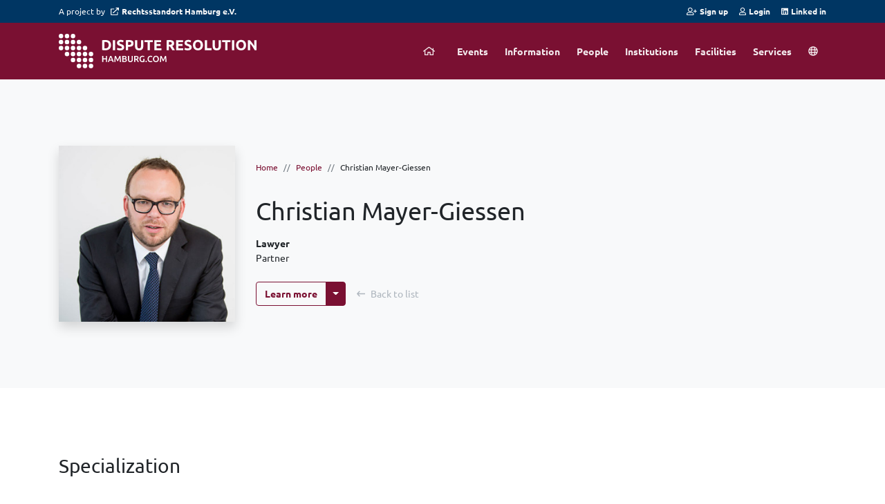

--- FILE ---
content_type: text/html; charset=UTF-8
request_url: https://www.dispute-resolution-hamburg.com/people/christian-mayer-giessen
body_size: 17619
content:
<!doctype html>
<html lang="en" class="no-js">    
<head>
<meta charset="utf-8">
<meta name="viewport" content="width=device-width, initial-scale=1, shrink-to-fit=no">
<!--
    Made with ♥ in Hamburg
    MELLENBERG | www.mellenberg.de
-->
<title>Christian Mayer-Giessen - Dispute Resolution Hamburg</title>
<meta property="og:title" content="Christian Mayer-Giessen - Dispute Resolution Hamburg">
<meta property="og:url" content="https://www.dispute-resolution-hamburg.com/people/christian-mayer-giessen">
<meta property="og:type" content="website">
<link rel="canonical" href="https://www.dispute-resolution-hamburg.com/people/christian-mayer-giessen">
<link rel="alternate" hreflang="de" href="https://www.dispute-resolution-hamburg.com/de/personen/christian-mayer-giessen">
<link rel="alternate" hreflang="en" href="https://www.dispute-resolution-hamburg.com/people/christian-mayer-giessen">
<link rel="alternate" hreflang="x-default" href="https://www.dispute-resolution-hamburg.com/people/christian-mayer-giessen" />
<link rel="apple-touch-icon" sizes="180x180" href="/assets/img/favicons/apple-touch-icon.png">
<link rel="icon" type="image/png" sizes="32x32" href="/assets/img/favicons/favicon-32x32.png">
<link rel="icon" type="image/png" sizes="16x16" href="/assets/img/favicons/favicon-16x16.png">
<link rel="manifest" href="/assets/img/favicons/site.webmanifest">
<link rel="mask-icon" href="/assets/img/favicons/safari-pinned-tab.svg" color="#7a1032">
<link rel="shortcut icon" href="/assets/img/favicons/favicon.ico">
<meta name="msapplication-TileColor" content="#7a1032">
<meta name="msapplication-config" content="/assets/img/favicons/browserconfig.xml">
<meta name="theme-color" content="#e9ecef">
<link href="https://www.dispute-resolution-hamburg.com/assets/css/main.min.css?v=1642347030" rel="stylesheet">

<script src="https://kit.fontawesome.com/9af5a5f1ac.js" crossorigin="anonymous"></script>

<script src="https://cdn.usefathom.com/script.js" data-site="DGOGQSET" defer></script>
</head>    <body class="mb-body">
        <nav class="d-print-none py-2 bg-secondary text-light small mb-provider">
    <div class="container">
        <div class="row">
            <div class="col-12 col-md-6 d-none d-md-flex text-left">
                A project by <a href="https://www.rechtsstandort-hamburg.de" class="ml-2 text-light font-weight-bold" target="_blank" rel="noopener" title="Learn more about the Rechtsstandort Hamburg e.V."><i class="far fa-external-link mr-1"></i>Rechtsstandort Hamburg e.V.</a>
            </div>
            <div class="col-md-6 d-flex justify-content-center justify-content-md-end">
                <a href="/people/sign-up" class="text-light font-weight-bold mr-3" title="We are happy if you want to become a part of this project!"><i class="far fa-user-plus mr-1"></i>Sign up</a>
                <a href="/panel" class="text-light font-weight-bold mr-3" title="Login"><i class="far fa-user mr-1"></i>Login</a>
                <a href="https://www.linkedin.com/company/dispute-resolution-hamburg/" class="text-light font-weight-bold" target="_blank" rel="noopener noreferrer" title="Connect with us via Linked in!"><i class="fab fa-linkedin mr-1"></i>Linked in</a>
            </div>
        </div>
    </div>
</nav>
        <nav class="d-print-none navbar navbar-expand-lg navbar-dark py-3 bg-primary">
    <div class="container">
        <a href="https://www.dispute-resolution-hamburg.com">
    <svg class="mb-brand" title="Dispute Resolution Hamburg" width="800" height="139" viewBox="0 0 800 139" fill="none" xmlns="http://www.w3.org/2000/svg">
    <path d="M189.58 88.9762H194.018V113.388H189.58V102.574H178.977V113.388H174.538V88.9762H178.977V98.7339H189.58V88.9762ZM216.061 113.388C215.732 112.425 215.392 111.474 215.04 110.535C214.687 109.595 214.347 108.632 214.018 107.646H203.732C203.403 108.632 203.063 109.607 202.71 110.57C202.382 111.509 202.053 112.449 201.724 113.388H197.11C198.025 110.781 198.894 108.374 199.716 106.167C200.538 103.959 201.337 101.869 202.112 99.8963C202.91 97.9237 203.697 96.0449 204.472 94.2601C205.247 92.4753 206.045 90.714 206.867 88.9762H211.059C211.881 90.714 212.679 92.4753 213.454 94.2601C214.229 96.0449 215.004 97.9237 215.779 99.8963C216.578 101.869 217.388 103.959 218.21 106.167C219.055 108.374 219.936 110.781 220.852 113.388H216.061ZM208.875 93.6965C208.335 94.9412 207.713 96.4559 207.008 98.2407C206.327 100.025 205.611 101.963 204.859 104.053H212.891C212.139 101.963 211.411 100.014 210.707 98.2055C210.002 96.3972 209.392 94.8942 208.875 93.6965ZM229.257 88.9762C229.773 89.8686 230.349 90.9606 230.983 92.2522C231.617 93.5439 232.263 94.906 232.92 96.3385C233.578 97.7475 234.224 99.1918 234.858 100.671C235.515 102.127 236.114 103.478 236.654 104.722C237.194 103.478 237.781 102.127 238.415 100.671C239.05 99.1918 239.695 97.7475 240.353 96.3385C241.01 94.906 241.656 93.5439 242.29 92.2522C242.924 90.9606 243.5 89.8686 244.016 88.9762H248.032C248.244 90.761 248.443 92.6632 248.631 94.6829C248.819 96.679 248.983 98.7339 249.124 100.847C249.289 102.938 249.43 105.051 249.547 107.188C249.688 109.302 249.805 111.368 249.899 113.388H245.531C245.437 110.546 245.32 107.623 245.179 104.617C245.061 101.611 244.874 98.6986 244.615 95.8805C244.357 96.4207 244.052 97.0665 243.699 97.818C243.347 98.5695 242.971 99.3914 242.572 100.284C242.173 101.153 241.762 102.057 241.339 102.996C240.94 103.936 240.541 104.851 240.142 105.744C239.766 106.613 239.414 107.435 239.085 108.21C238.756 108.961 238.474 109.607 238.239 110.147H234.928C234.693 109.607 234.411 108.949 234.083 108.174C233.754 107.399 233.39 106.578 232.991 105.709C232.615 104.816 232.216 103.9 231.793 102.961C231.394 102.022 230.995 101.117 230.595 100.249C230.196 99.3797 229.82 98.5695 229.468 97.818C229.116 97.043 228.81 96.3972 228.552 95.8805C228.294 98.6986 228.094 101.611 227.953 104.617C227.836 107.623 227.73 110.546 227.636 113.388H223.268C223.362 111.368 223.468 109.278 223.585 107.118C223.726 104.957 223.867 102.82 224.008 100.707C224.172 98.5695 224.349 96.5029 224.536 94.5067C224.724 92.5106 224.924 90.6671 225.135 88.9762H229.257ZM262.432 113.67C261.141 113.67 259.837 113.623 258.522 113.529C257.207 113.458 256.056 113.294 255.07 113.036V89.3285C255.587 89.2345 256.139 89.1523 256.726 89.0819C257.313 88.988 257.912 88.9175 258.522 88.8705C259.133 88.8236 259.732 88.7883 260.319 88.7649C260.929 88.7414 261.505 88.7296 262.045 88.7296C263.524 88.7296 264.898 88.8471 266.166 89.0819C267.434 89.2933 268.526 89.6573 269.442 90.1739C270.382 90.6906 271.11 91.3716 271.626 92.217C272.143 93.0625 272.401 94.1075 272.401 95.3521C272.401 96.5029 272.119 97.4892 271.556 98.3111C271.016 99.1331 270.252 99.7906 269.266 100.284C270.746 100.777 271.838 101.505 272.542 102.468C273.247 103.431 273.599 104.652 273.599 106.131C273.599 108.644 272.683 110.535 270.851 111.803C269.02 113.047 266.213 113.67 262.432 113.67ZM259.438 102.397V109.83C259.931 109.877 260.46 109.912 261.023 109.936C261.587 109.959 262.104 109.971 262.573 109.971C263.489 109.971 264.335 109.912 265.109 109.795C265.908 109.677 266.589 109.478 267.153 109.196C267.74 108.891 268.198 108.492 268.526 107.998C268.879 107.505 269.055 106.871 269.055 106.096C269.055 104.711 268.55 103.748 267.54 103.208C266.53 102.667 265.133 102.397 263.348 102.397H259.438ZM259.438 98.91H262.573C264.264 98.91 265.591 98.6751 266.554 98.2055C267.517 97.7123 267.998 96.8434 267.998 95.5987C267.998 94.4245 267.493 93.5908 266.483 93.0977C265.497 92.6045 264.205 92.3579 262.608 92.3579C261.927 92.3579 261.317 92.3697 260.777 92.3932C260.26 92.4166 259.814 92.4519 259.438 92.4988V98.91ZM287.627 113.916C285.96 113.916 284.527 113.681 283.329 113.212C282.132 112.719 281.134 112.038 280.335 111.169C279.56 110.3 278.985 109.278 278.609 108.104C278.233 106.93 278.045 105.638 278.045 104.229V88.9762H282.519V103.806C282.519 104.91 282.637 105.861 282.871 106.66C283.13 107.435 283.482 108.069 283.928 108.562C284.398 109.055 284.938 109.419 285.549 109.654C286.183 109.889 286.887 110.006 287.662 110.006C288.437 110.006 289.142 109.889 289.776 109.654C290.41 109.419 290.95 109.055 291.396 108.562C291.866 108.069 292.218 107.435 292.453 106.66C292.711 105.861 292.84 104.91 292.84 103.806V88.9762H297.314V104.229C297.314 105.638 297.115 106.93 296.715 108.104C296.34 109.278 295.752 110.3 294.954 111.169C294.179 112.038 293.181 112.719 291.96 113.212C290.739 113.681 289.294 113.916 287.627 113.916ZM309.718 88.7296C313.241 88.7296 315.93 89.3754 317.785 90.6671C319.664 91.9587 320.603 93.9314 320.603 96.5851C320.603 99.8963 318.971 102.139 315.707 103.313C316.153 103.853 316.658 104.511 317.221 105.286C317.785 106.061 318.36 106.906 318.947 107.822C319.535 108.715 320.098 109.642 320.638 110.605C321.178 111.544 321.66 112.472 322.083 113.388H317.116C316.669 112.543 316.188 111.697 315.671 110.852C315.155 109.983 314.626 109.149 314.086 108.351C313.57 107.529 313.053 106.765 312.536 106.061C312.02 105.333 311.538 104.687 311.092 104.123C310.763 104.147 310.481 104.159 310.247 104.159C310.012 104.159 309.789 104.159 309.577 104.159H307.428V113.388H302.99V89.3285C304.07 89.0936 305.221 88.941 306.442 88.8705C307.663 88.7766 308.755 88.7296 309.718 88.7296ZM310.035 92.5693C309.096 92.5693 308.227 92.6045 307.428 92.675V100.566H309.366C310.446 100.566 311.397 100.507 312.219 100.389C313.041 100.272 313.722 100.061 314.262 99.7554C314.826 99.4501 315.249 99.0392 315.53 98.5225C315.812 98.0059 315.953 97.3483 315.953 96.5498C315.953 95.7983 315.812 95.1643 315.53 94.6476C315.249 94.131 314.838 93.72 314.298 93.4147C313.781 93.1094 313.159 92.8981 312.431 92.7806C311.703 92.6397 310.904 92.5693 310.035 92.5693ZM336.626 92.3227C334.113 92.3227 332.187 93.1094 330.849 94.6829C329.534 96.2328 328.876 98.3933 328.876 101.164C328.876 102.48 329.029 103.689 329.334 104.793C329.663 105.873 330.133 106.801 330.743 107.576C331.377 108.351 332.152 108.961 333.068 109.407C334.008 109.83 335.1 110.041 336.344 110.041C337.119 110.041 337.788 110.018 338.352 109.971C338.916 109.901 339.362 109.818 339.691 109.724V100.953H344.129V112.683C343.519 112.918 342.485 113.177 341.029 113.458C339.573 113.74 337.894 113.881 335.992 113.881C334.231 113.881 332.622 113.599 331.166 113.036C329.71 112.472 328.465 111.65 327.432 110.57C326.422 109.49 325.635 108.163 325.072 106.589C324.508 105.016 324.226 103.208 324.226 101.164C324.226 99.1213 324.532 97.3131 325.142 95.7396C325.776 94.1662 326.633 92.8394 327.714 91.7591C328.794 90.6553 330.062 89.8216 331.518 89.258C332.974 88.6944 334.524 88.4126 336.168 88.4126C337.295 88.4126 338.293 88.4948 339.162 88.6592C340.055 88.8001 340.818 88.9645 341.452 89.1523C342.086 89.3402 342.603 89.5398 343.002 89.7512C343.425 89.9625 343.718 90.1152 343.883 90.2091L342.544 93.8374C341.839 93.4147 340.959 93.0624 339.902 92.7806C338.869 92.4753 337.777 92.3227 336.626 92.3227ZM353.838 111.063C353.838 111.885 353.556 112.554 352.993 113.071C352.453 113.588 351.795 113.846 351.02 113.846C350.222 113.846 349.552 113.588 349.012 113.071C348.472 112.554 348.202 111.885 348.202 111.063C348.202 110.241 348.472 109.572 349.012 109.055C349.552 108.515 350.222 108.245 351.02 108.245C351.795 108.245 352.453 108.515 352.993 109.055C353.556 109.572 353.838 110.241 353.838 111.063ZM368.536 113.916C366.705 113.916 365.061 113.635 363.605 113.071C362.149 112.507 360.916 111.685 359.906 110.605C358.896 109.501 358.121 108.163 357.581 106.589C357.041 105.016 356.771 103.208 356.771 101.164C356.771 99.1213 357.076 97.3131 357.687 95.7396C358.321 94.1662 359.178 92.8394 360.258 91.7591C361.339 90.6553 362.607 89.8216 364.063 89.258C365.519 88.6944 367.08 88.4126 368.748 88.4126C369.758 88.4126 370.674 88.4948 371.495 88.6592C372.317 88.8001 373.034 88.9645 373.644 89.1523C374.255 89.3402 374.76 89.5398 375.159 89.7512C375.558 89.9625 375.84 90.1152 376.004 90.2091L374.701 93.8374C374.137 93.4852 373.327 93.1564 372.27 92.8511C371.237 92.5223 370.11 92.3579 368.889 92.3579C367.832 92.3579 366.846 92.5458 365.93 92.9215C365.014 93.2738 364.215 93.8139 363.534 94.5419C362.877 95.27 362.36 96.1858 361.984 97.2896C361.609 98.3933 361.421 99.6732 361.421 101.129C361.421 102.421 361.562 103.607 361.844 104.687C362.149 105.767 362.607 106.707 363.217 107.505C363.828 108.28 364.603 108.891 365.542 109.337C366.482 109.76 367.609 109.971 368.924 109.971C370.497 109.971 371.777 109.818 372.764 109.513C373.75 109.184 374.513 108.879 375.053 108.597L376.251 112.225C375.969 112.413 375.582 112.601 375.089 112.789C374.619 112.977 374.055 113.165 373.398 113.353C372.74 113.517 372 113.646 371.178 113.74C370.357 113.858 369.476 113.916 368.536 113.916ZM383.159 101.164C383.159 102.503 383.324 103.724 383.653 104.828C383.981 105.908 384.451 106.836 385.062 107.611C385.696 108.362 386.459 108.949 387.351 109.372C388.244 109.795 389.254 110.006 390.381 110.006C391.485 110.006 392.483 109.795 393.375 109.372C394.267 108.949 395.019 108.362 395.63 107.611C396.264 106.836 396.745 105.908 397.074 104.828C397.403 103.724 397.567 102.503 397.567 101.164C397.567 99.8259 397.403 98.6164 397.074 97.5362C396.745 96.4324 396.264 95.5048 395.63 94.7533C395.019 93.9783 394.267 93.3795 393.375 92.9568C392.483 92.5341 391.485 92.3227 390.381 92.3227C389.254 92.3227 388.244 92.5341 387.351 92.9568C386.459 93.3795 385.696 93.9783 385.062 94.7533C384.451 95.5283 383.981 96.4559 383.653 97.5362C383.324 98.6164 383.159 99.8259 383.159 101.164ZM402.217 101.164C402.217 103.255 401.9 105.098 401.266 106.695C400.655 108.292 399.81 109.63 398.729 110.711C397.673 111.768 396.428 112.566 394.995 113.106C393.563 113.646 392.036 113.916 390.416 113.916C388.796 113.916 387.257 113.646 385.801 113.106C384.369 112.566 383.112 111.768 382.032 110.711C380.975 109.63 380.13 108.292 379.496 106.695C378.862 105.098 378.545 103.255 378.545 101.164C378.545 99.0744 378.862 97.2426 379.496 95.6692C380.13 94.0723 380.987 92.7337 382.067 91.6534C383.171 90.5731 384.439 89.7629 385.872 89.2228C387.304 88.6827 388.819 88.4126 390.416 88.4126C392.013 88.4126 393.528 88.6827 394.96 89.2228C396.393 89.7629 397.637 90.5731 398.694 91.6534C399.774 92.7337 400.632 94.0723 401.266 95.6692C401.9 97.2426 402.217 99.0744 402.217 101.164ZM412.405 88.9762C412.922 89.8686 413.497 90.9606 414.131 92.2522C414.765 93.5439 415.411 94.906 416.069 96.3385C416.726 97.7475 417.372 99.1918 418.006 100.671C418.664 102.127 419.263 103.478 419.803 104.722C420.343 103.478 420.93 102.127 421.564 100.671C422.198 99.1918 422.844 97.7475 423.501 96.3385C424.159 94.906 424.805 93.5439 425.439 92.2522C426.073 90.9606 426.648 89.8686 427.165 88.9762H431.181C431.392 90.761 431.592 92.6632 431.78 94.6829C431.967 96.679 432.132 98.7339 432.273 100.847C432.437 102.938 432.578 105.051 432.695 107.188C432.836 109.302 432.954 111.368 433.048 113.388H428.68C428.586 110.546 428.468 107.623 428.327 104.617C428.21 101.611 428.022 98.6986 427.764 95.8805C427.505 96.4207 427.2 97.0665 426.848 97.818C426.496 98.5695 426.12 99.3914 425.721 100.284C425.321 101.153 424.91 102.057 424.488 102.996C424.088 103.936 423.689 104.851 423.29 105.744C422.914 106.613 422.562 107.435 422.233 108.21C421.904 108.961 421.623 109.607 421.388 110.147H418.077C417.842 109.607 417.56 108.949 417.231 108.174C416.902 107.399 416.538 106.578 416.139 105.709C415.763 104.816 415.364 103.9 414.941 102.961C414.542 102.022 414.143 101.117 413.744 100.249C413.345 99.3797 412.969 98.5695 412.617 97.818C412.264 97.043 411.959 96.3972 411.701 95.8805C411.442 98.6986 411.243 101.611 411.102 104.617C410.984 107.623 410.879 110.546 410.785 113.388H406.417C406.511 111.368 406.616 109.278 406.734 107.118C406.875 104.957 407.016 102.82 407.156 100.707C407.321 98.5695 407.497 96.5029 407.685 94.5067C407.873 92.5106 408.072 90.6671 408.284 88.9762H412.405Z" class="mb-brand--secondary" />
    <path d="M183.68 58.2988C184.106 58.3375 184.59 58.3763 185.133 58.415C185.714 58.415 186.392 58.415 187.167 58.415C191.699 58.415 195.05 57.2722 197.219 54.9866C199.427 52.7011 200.531 49.5438 200.531 45.515C200.531 41.2925 199.486 38.0966 197.394 35.9272C195.302 33.7578 191.99 32.6731 187.457 32.6731C186.837 32.6731 186.198 32.6925 185.54 32.7312C184.881 32.7312 184.261 32.77 183.68 32.8475V58.2988ZM209.887 45.515C209.887 49.0015 209.345 52.0425 208.26 54.638C207.175 57.2335 205.626 59.3835 203.611 61.088C201.636 62.7925 199.214 64.0709 196.348 64.9231C193.481 65.7754 190.266 66.2015 186.702 66.2015C185.075 66.2015 183.177 66.124 181.007 65.9691C178.838 65.8529 176.707 65.5817 174.615 65.1556V25.9326C176.707 25.5452 178.877 25.2934 181.123 25.1772C183.409 25.0222 185.365 24.9448 186.992 24.9448C190.44 24.9448 193.559 25.3321 196.348 26.1069C199.176 26.8817 201.597 28.102 203.611 29.7677C205.626 31.4335 207.175 33.5641 208.26 36.1596C209.345 38.7551 209.887 41.8736 209.887 45.515ZM217.459 25.4096H226.524V65.6785H217.459V25.4096ZM246.827 58.7637C248.105 58.7637 249.151 58.6668 249.965 58.4731C250.817 58.2407 251.495 57.9502 251.998 57.6015C252.502 57.2141 252.851 56.7686 253.044 56.265C253.238 55.7614 253.335 55.1997 253.335 54.5799C253.335 53.2628 252.715 52.1781 251.475 51.3258C250.236 50.4348 248.105 49.4857 245.084 48.4785C243.766 48.0137 242.449 47.4907 241.132 46.9096C239.815 46.2898 238.634 45.5344 237.588 44.6434C236.542 43.7137 235.689 42.6096 235.031 41.3312C234.372 40.0141 234.043 38.4258 234.043 36.5664C234.043 34.7069 234.392 33.0411 235.089 31.5691C235.786 30.0583 236.774 28.7799 238.053 27.7339C239.331 26.688 240.88 25.8939 242.701 25.3515C244.522 24.7704 246.575 24.4799 248.861 24.4799C251.572 24.4799 253.916 24.7704 255.892 25.3515C257.867 25.9326 259.494 26.5718 260.773 27.2691L258.158 34.4164C257.034 33.8353 255.775 33.3317 254.381 32.9056C253.025 32.4407 251.379 32.2083 249.442 32.2083C247.272 32.2083 245.703 32.5182 244.735 33.138C243.805 33.7191 243.34 34.6294 243.34 35.8691C243.34 36.6051 243.515 37.2249 243.863 37.7285C244.212 38.2321 244.696 38.697 245.316 39.1231C245.975 39.5105 246.711 39.8785 247.524 40.2272C248.376 40.5371 249.306 40.8664 250.313 41.215C252.405 41.9898 254.226 42.7646 255.775 43.5393C257.325 44.2754 258.603 45.147 259.611 46.1542C260.657 47.1614 261.431 48.3429 261.935 49.6988C262.439 51.0547 262.69 52.7011 262.69 54.638C262.69 58.3956 261.373 61.3204 258.739 63.4123C256.105 65.4655 252.134 66.492 246.827 66.492C245.045 66.492 243.437 66.3758 242.004 66.1434C240.571 65.9497 239.292 65.6979 238.169 65.388C237.084 65.0781 236.135 64.7488 235.321 64.4001C234.547 64.0515 233.888 63.7222 233.346 63.4123L235.903 56.2069C237.103 56.8655 238.575 57.4659 240.319 58.0083C242.101 58.5119 244.27 58.7637 246.827 58.7637ZM281.752 24.9448C287.756 24.9448 292.366 26.0101 295.581 28.1407C298.797 30.2326 300.404 33.6803 300.404 38.4839C300.404 43.3263 298.777 46.8321 295.523 49.0015C292.269 51.1321 287.621 52.1974 281.577 52.1974H278.73V65.6785H269.665V25.9907C271.641 25.6033 273.733 25.3321 275.941 25.1772C278.149 25.0222 280.086 24.9448 281.752 24.9448ZM282.333 32.6731C281.674 32.6731 281.016 32.6925 280.357 32.7312C279.737 32.77 279.195 32.8087 278.73 32.8475V44.4691H281.577C284.715 44.4691 287.078 44.0429 288.666 43.1907C290.255 42.3384 291.049 40.7502 291.049 38.4258C291.049 37.3024 290.836 36.3727 290.41 35.6366C290.022 34.9006 289.441 34.3195 288.666 33.8934C287.93 33.4285 287.02 33.1186 285.935 32.9637C284.851 32.77 283.65 32.6731 282.333 32.6731ZM322.808 66.492C319.98 66.492 317.54 66.1047 315.487 65.3299C313.433 64.5164 311.729 63.4123 310.373 62.0177C309.056 60.5844 308.068 58.8993 307.41 56.9623C306.79 54.9866 306.48 52.8173 306.48 50.4542V25.4096H315.545V49.6988C315.545 51.3258 315.719 52.7204 316.068 53.8826C316.455 55.006 316.959 55.9357 317.578 56.6718C318.237 57.3691 319.012 57.8727 319.903 58.1826C320.832 58.4925 321.84 58.6474 322.924 58.6474C325.132 58.6474 326.914 57.9695 328.27 56.6137C329.665 55.2578 330.362 52.9529 330.362 49.6988V25.4096H339.427V50.4542C339.427 52.8173 339.098 54.9866 338.439 56.9623C337.781 58.938 336.773 60.6425 335.418 62.0758C334.062 63.4704 332.338 64.5551 330.246 65.3299C328.154 66.1047 325.675 66.492 322.808 66.492ZM378.013 25.4096V33.138H365.868V65.6785H356.803V33.138H344.659V25.4096H378.013ZM383.838 65.6785V25.4096H411.033V33.0218H392.903V40.9245H408.999V48.3623H392.903V58.0664H412.37V65.6785H383.838ZM444.833 24.9448C450.877 24.9448 455.506 26.0294 458.721 28.1988C461.936 30.3294 463.544 33.661 463.544 38.1934C463.544 41.0213 462.886 43.3263 461.568 45.1083C460.29 46.8515 458.431 48.2267 455.99 49.2339C456.804 50.2411 457.656 51.4033 458.547 52.7204C459.438 53.9988 460.309 55.3547 461.162 56.788C462.053 58.1826 462.905 59.6547 463.718 61.2042C464.532 62.715 465.287 64.2065 465.985 65.6785H455.816C455.08 64.3614 454.324 63.0249 453.55 61.6691C452.814 60.3132 452.039 58.9961 451.225 57.7177C450.45 56.4393 449.676 55.2384 448.901 54.115C448.126 52.9529 447.351 51.9069 446.577 50.9772H442.102V65.6785H433.037V25.9907C435.013 25.6033 437.047 25.3321 439.139 25.1772C441.269 25.0222 443.168 24.9448 444.833 24.9448ZM445.356 32.6731C444.698 32.6731 444.097 32.6925 443.555 32.7312C443.051 32.77 442.567 32.8087 442.102 32.8475V43.7718H444.659C448.068 43.7718 450.509 43.3457 451.981 42.4934C453.453 41.6411 454.189 40.1884 454.189 38.1353C454.189 36.1596 453.433 34.765 451.923 33.9515C450.45 33.0993 448.262 32.6731 445.356 32.6731ZM471.795 65.6785V25.4096H498.99V33.0218H480.86V40.9245H496.956V48.3623H480.86V58.0664H500.326V65.6785H471.795ZM518.017 58.7637C519.295 58.7637 520.341 58.6668 521.155 58.4731C522.007 58.2407 522.685 57.9502 523.188 57.6015C523.692 57.2141 524.041 56.7686 524.234 56.265C524.428 55.7614 524.525 55.1997 524.525 54.5799C524.525 53.2628 523.905 52.1781 522.666 51.3258C521.426 50.4348 519.295 49.4857 516.274 48.4785C514.957 48.0137 513.639 47.4907 512.322 46.9096C511.005 46.2898 509.824 45.5344 508.778 44.6434C507.732 43.7137 506.879 42.6096 506.221 41.3312C505.562 40.0141 505.233 38.4258 505.233 36.5664C505.233 34.7069 505.582 33.0411 506.279 31.5691C506.976 30.0583 507.964 28.7799 509.243 27.7339C510.521 26.688 512.07 25.8939 513.891 25.3515C515.712 24.7704 517.765 24.4799 520.051 24.4799C522.762 24.4799 525.106 24.7704 527.082 25.3515C529.057 25.9326 530.684 26.5718 531.963 27.2691L529.348 34.4164C528.225 33.8353 526.966 33.3317 525.571 32.9056C524.215 32.4407 522.569 32.2083 520.632 32.2083C518.462 32.2083 516.893 32.5182 515.925 33.138C514.995 33.7191 514.53 34.6294 514.53 35.8691C514.53 36.6051 514.705 37.2249 515.053 37.7285C515.402 38.2321 515.886 38.697 516.506 39.1231C517.165 39.5105 517.901 39.8785 518.714 40.2272C519.566 40.5371 520.496 40.8664 521.503 41.215C523.595 41.9898 525.416 42.7646 526.966 43.5393C528.515 44.2754 529.793 45.147 530.801 46.1542C531.847 47.1614 532.621 48.3429 533.125 49.6988C533.629 51.0547 533.88 52.7011 533.88 54.638C533.88 58.3956 532.563 61.3204 529.929 63.4123C527.295 65.4655 523.324 66.492 518.017 66.492C516.235 66.492 514.627 66.3758 513.194 66.1434C511.761 65.9497 510.482 65.6979 509.359 65.388C508.274 65.0781 507.325 64.7488 506.511 64.4001C505.737 64.0515 505.078 63.7222 504.536 63.4123L507.093 56.2069C508.293 56.8655 509.766 57.4659 511.509 58.0083C513.291 58.5119 515.46 58.7637 518.017 58.7637ZM548.467 45.515C548.467 47.4907 548.7 49.2727 549.165 50.861C549.668 52.4493 550.366 53.8245 551.256 54.9866C552.186 56.1101 553.31 56.9817 554.627 57.6015C555.944 58.2213 557.455 58.5312 559.159 58.5312C560.825 58.5312 562.316 58.2213 563.634 57.6015C564.989 56.9817 566.113 56.1101 567.004 54.9866C567.934 53.8245 568.631 52.4493 569.096 50.861C569.599 49.2727 569.851 47.4907 569.851 45.515C569.851 43.5393 569.599 41.7574 569.096 40.1691C568.631 38.542 567.934 37.1668 567.004 36.0434C566.113 34.8812 564.989 33.9902 563.634 33.3704C562.316 32.7506 560.825 32.4407 559.159 32.4407C557.455 32.4407 555.944 32.77 554.627 33.4285C553.31 34.0484 552.186 34.9393 551.256 36.1015C550.366 37.2249 549.668 38.6002 549.165 40.2272C548.7 41.8155 548.467 43.5781 548.467 45.515ZM579.206 45.515C579.206 48.9628 578.684 52.0038 577.638 54.638C576.63 57.2335 575.236 59.4222 573.454 61.2042C571.672 62.9474 569.541 64.2646 567.062 65.1556C564.621 66.0465 561.987 66.492 559.159 66.492C556.409 66.492 553.813 66.0465 551.373 65.1556C548.932 64.2646 546.802 62.9474 544.981 61.2042C543.16 59.4222 541.727 57.2335 540.681 54.638C539.635 52.0038 539.112 48.9628 539.112 45.515C539.112 42.0673 539.654 39.0457 540.739 36.4502C541.824 33.8159 543.276 31.6078 545.097 29.8258C546.956 28.0439 549.087 26.7074 551.489 25.8164C553.929 24.9254 556.486 24.4799 559.159 24.4799C561.91 24.4799 564.505 24.9254 566.946 25.8164C569.386 26.7074 571.517 28.0439 573.338 29.8258C575.158 31.6078 576.592 33.8159 577.638 36.4502C578.684 39.0457 579.206 42.0673 579.206 45.515ZM613.667 57.892V65.6785H586.763V25.4096H595.828V57.892H613.667ZM634.685 66.492C631.857 66.492 629.417 66.1047 627.364 65.3299C625.31 64.5164 623.606 63.4123 622.25 62.0177C620.933 60.5844 619.945 58.8993 619.287 56.9623C618.667 54.9866 618.357 52.8173 618.357 50.4542V25.4096H627.422V49.6988C627.422 51.3258 627.596 52.7204 627.945 53.8826C628.332 55.006 628.836 55.9357 629.455 56.6718C630.114 57.3691 630.889 57.8727 631.78 58.1826C632.71 58.4925 633.717 58.6474 634.801 58.6474C637.01 58.6474 638.792 57.9695 640.147 56.6137C641.542 55.2578 642.239 52.9529 642.239 49.6988V25.4096H651.304V50.4542C651.304 52.8173 650.975 54.9866 650.316 56.9623C649.658 58.938 648.651 60.6425 647.295 62.0758C645.939 63.4704 644.215 64.5551 642.123 65.3299C640.031 66.1047 637.552 66.492 634.685 66.492ZM689.89 25.4096V33.138H677.745V65.6785H668.68V33.138H656.536V25.4096H689.89ZM695.715 25.4096H704.78V65.6785H695.715V25.4096ZM721.713 45.515C721.713 47.4907 721.946 49.2727 722.411 50.861C722.914 52.4493 723.612 53.8245 724.503 54.9866C725.432 56.1101 726.556 56.9817 727.873 57.6015C729.19 58.2213 730.701 58.5312 732.405 58.5312C734.071 58.5312 735.562 58.2213 736.88 57.6015C738.235 56.9817 739.359 56.1101 740.25 54.9866C741.18 53.8245 741.877 52.4493 742.342 50.861C742.845 49.2727 743.097 47.4907 743.097 45.515C743.097 43.5393 742.845 41.7574 742.342 40.1691C741.877 38.542 741.18 37.1668 740.25 36.0434C739.359 34.8812 738.235 33.9902 736.88 33.3704C735.562 32.7506 734.071 32.4407 732.405 32.4407C730.701 32.4407 729.19 32.77 727.873 33.4285C726.556 34.0484 725.432 34.9393 724.503 36.1015C723.612 37.2249 722.914 38.6002 722.411 40.2272C721.946 41.8155 721.713 43.5781 721.713 45.515ZM752.453 45.515C752.453 48.9628 751.93 52.0038 750.884 54.638C749.876 57.2335 748.482 59.4222 746.7 61.2042C744.918 62.9474 742.787 64.2646 740.308 65.1556C737.867 66.0465 735.233 66.492 732.405 66.492C729.655 66.492 727.059 66.0465 724.619 65.1556C722.178 64.2646 720.048 62.9474 718.227 61.2042C716.406 59.4222 714.973 57.2335 713.927 54.638C712.881 52.0038 712.358 48.9628 712.358 45.515C712.358 42.0673 712.9 39.0457 713.985 36.4502C715.07 33.8159 716.522 31.6078 718.343 29.8258C720.203 28.0439 722.333 26.7074 724.735 25.8164C727.176 24.9254 729.732 24.4799 732.405 24.4799C735.156 24.4799 737.751 24.9254 740.192 25.8164C742.632 26.7074 744.763 28.0439 746.584 29.8258C748.404 31.6078 749.838 33.8159 750.884 36.4502C751.93 39.0457 752.453 42.0673 752.453 45.515ZM787.029 65.6785C784.434 61.0686 781.625 56.5168 778.603 52.0231C775.582 47.5294 772.367 43.2875 768.958 39.2975V65.6785H760.009V25.4096H767.389C768.667 26.688 770.081 28.2569 771.631 30.1164C773.18 31.9758 774.749 33.9709 776.337 36.1015C777.964 38.1934 779.572 40.3821 781.16 42.6677C782.749 44.9146 784.24 47.0839 785.635 49.1758V25.4096H794.641V65.6785H787.029Z" class="mb-brand--primary" />
    <circle cx="9.03235" cy="9.03235" r="9.03235" class="mb-brand--primary" />
    <circle cx="33.1186" cy="9.03235" r="9.03235" class="mb-brand--primary" />
    <circle cx="57.2049" cy="9.03235" r="9.03235" class="mb-brand--primary" />
    <circle cx="9.03235" cy="33.1186" r="9.03235" class="mb-brand--primary" />
    <circle cx="33.1186" cy="33.1186" r="9.03235" class="mb-brand--primary" />
    <circle cx="57.2049" cy="33.1186" r="9.03235" class="mb-brand--primary" />
    <circle cx="81.2911" cy="33.1186" r="9.03235" class="mb-brand--secondary" />
    <circle cx="9.03235" cy="57.2049" r="9.03235" class="mb-brand--primary" />
    <circle cx="33.1186" cy="57.2049" r="9.03235" class="mb-brand--primary" />
    <circle cx="57.2049" cy="57.2049" r="9.03235" class="mb-brand--primary" />
    <circle cx="81.2911" cy="57.2049" r="9.03235" class="mb-brand--secondary" />
    <circle cx="105.377" cy="57.2049" r="9.03235" class="mb-brand--secondary" />
    <circle cx="81.2911" cy="129.464" r="9.03235" class="mb-brand--secondary" />
    <circle cx="105.377" cy="129.464" r="9.03235" class="mb-brand--secondary" />
    <circle cx="129.464" cy="129.464" r="9.03235" class="mb-brand--secondary" />
    <circle cx="57.2049" cy="105.377" r="9.03235" class="mb-brand--primary" />
    <circle cx="81.2911" cy="105.377" r="9.03235" class="mb-brand--secondary" />
    <circle cx="105.377" cy="105.377" r="9.03235" class="mb-brand--secondary" />
    <circle cx="129.464" cy="105.377" r="9.03235" class="mb-brand--secondary" />
    <circle cx="33.1186" cy="81.2911" r="9.03235" class="mb-brand--primary" />
    <circle cx="57.2049" cy="81.2911" r="9.03235" class="mb-brand--primary" />
    <circle cx="81.2911" cy="81.2911" r="9.03235" class="mb-brand--secondary" />
    <circle cx="105.377" cy="81.2911" r="9.03235" class="mb-brand--secondary" />
    <circle cx="129.464" cy="81.2911" r="9.03235" class="mb-brand--secondary" />
    </svg>
</a>        <button class="navbar-toggler" type="button" data-toggle="collapse" data-target="#mb-navbar__nav" aria-controls="mb-navbar__nav" aria-expanded="false" aria-label="Navigation"><i class="far fa-bars"></i></button>
<div class="collapse navbar-collapse justify-content-end" id="mb-navbar__nav">
<ul class="navbar-nav">
<li class="nav-item"><a href="https://www.dispute-resolution-hamburg.com" id="mb-navbar__item-1" class="nav-link font-weight-bold"><span aria-hidden="true"><i class="far fa-home mr-2"></i></span><span class="sr-only">Home</span></a></li>
<li class="nav-item"><a href="https://www.dispute-resolution-hamburg.com/events" id="mb-navbar__item-2" class="nav-link font-weight-bold">Events</a></li>
<li class="nav-item dropdown"><a href="https://www.dispute-resolution-hamburg.com/information" id="mb-navbar__item-3" class="nav-link font-weight-bold" role="button" data-toggle="dropdown" aria-haspopup="true" aria-expanded="false">Information</a><div class="dropdown-menu dropdown-menu-right" aria-labelledby="mb-navbar__item-3"><a href="https://www.dispute-resolution-hamburg.com/information" class="dropdown-item font-weight-bold">Overview</a><div class="dropdown-divider"></div><a href="https://www.dispute-resolution-hamburg.com/information/mediation" class="dropdown-item">Mediation</a><a href="https://www.dispute-resolution-hamburg.com/information/conciliation" class="dropdown-item">Conciliation</a><a href="https://www.dispute-resolution-hamburg.com/information/expert-determination" class="dropdown-item">Expert determination</a><a href="https://www.dispute-resolution-hamburg.com/information/arbitration" class="dropdown-item">Arbitration</a><a href="https://www.dispute-resolution-hamburg.com/information/litigation" class="dropdown-item">Litigation</a><a href="https://www.dispute-resolution-hamburg.com/information/selection-criteria" class="dropdown-item">Selection criteria</a></div></li>
<li class="nav-item dropdown"><a href="https://www.dispute-resolution-hamburg.com/people" id="mb-navbar__item-4" class="nav-link font-weight-bold" role="button" data-toggle="dropdown" aria-haspopup="true" aria-expanded="false">People</a><div class="dropdown-menu dropdown-menu-right" aria-labelledby="mb-navbar__item-4"><a href="https://www.dispute-resolution-hamburg.com/people" class="dropdown-item font-weight-bold">Overview</a><div class="dropdown-divider"></div><a href="https://www.dispute-resolution-hamburg.com/people/sign-up" class="dropdown-item"><i class="far fa-user-plus fa-fw mr-2"></i>Sign up</a></div></li>
<li class="nav-item"><a href="https://www.dispute-resolution-hamburg.com/institutions" id="mb-navbar__item-5" class="nav-link font-weight-bold">Institutions</a></li>
<li class="nav-item"><a href="https://www.dispute-resolution-hamburg.com/facilities" id="mb-navbar__item-6" class="nav-link font-weight-bold">Facilities</a></li>
<li class="nav-item"><a href="https://www.dispute-resolution-hamburg.com/services" id="mb-navbar__item-7" class="nav-link font-weight-bold">Services</a></li>
<li class="nav-item dropdown"><span id="mb-navbar__item-lang" class="nav-link mb-navbar__item-lang" title="Switch language" role="button" data-toggle="dropdown" aria-haspopup="true" aria-expanded="false" aria-hidden="true"><i class="far fa-globe"></i></span><span class="sr-only">Switch language</span><div class="dropdown-menu dropdown-menu-right" aria-labelledby="mb-navbar__item-lang"><a href="https://www.dispute-resolution-hamburg.com/de/personen/christian-mayer-giessen" class="dropdown-item" hreflang="de">Deutsch</a><a href="https://www.dispute-resolution-hamburg.com/people/christian-mayer-giessen" class="dropdown-item active" hreflang="en">English</a></div></li>
</ul>
</div>
    </div>
</nav>
        <main class="mb-main">
            <section class="py-6 bg-light">
    <div class="container">
        <div class="row align-items-center">
            <div class="col-12 col-md-4 col-lg-3 mb-5 mb-md-0">
                                    <div class="bg-white shadow mb-person__portrait">
                        <img src="https://www.dispute-resolution-hamburg.com/media/pages/people/christian-mayer-giessen/53193a9be5-1604842327/christian-mayer-giessen-300x300-q10.jpg" data-src="https://www.dispute-resolution-hamburg.com/media/pages/people/christian-mayer-giessen/53193a9be5-1604842327/christian-mayer-giessen-300x300.jpg" data-srcset="https://www.dispute-resolution-hamburg.com/media/pages/people/christian-mayer-giessen/53193a9be5-1604842327/christian-mayer-giessen-300x300.jpg 1x, https://www.dispute-resolution-hamburg.com/media/pages/people/christian-mayer-giessen/53193a9be5-1604842327/christian-mayer-giessen-450x450.jpg 1.5x, https://www.dispute-resolution-hamburg.com/media/pages/people/christian-mayer-giessen/53193a9be5-1604842327/christian-mayer-giessen-600x600.jpg 2x" class="lazyload" alt="Christian Mayer-Giessen">                    </div>
                            </div>
            <div class="col-12 col-md-8 col-lg-9">
                <nav aria-label="breadcrumb">
    <ol class="breadcrumb small">
                                    <li class="breadcrumb-item">
                    <a href="https://www.dispute-resolution-hamburg.com">Home</a>
                </li>
                                                <li class="breadcrumb-item">
                    <a href="https://www.dispute-resolution-hamburg.com/people">People</a>
                </li>
                                                <li class="breadcrumb-item active" aria-current="page">Christian Mayer-Giessen</li>
                        </ol>
</nav>
                <header>
                    <h1>Christian Mayer-Giessen</h1>
                    <p class="mb-0"><strong>Lawyer</strong>
                        <br>Partner</p>
                </header>
                <div class="btn-group mt-4">
                    <a href="#specialization" class="btn btn-outline-primary font-weight-bold" data-action="scroll">Learn more</a>
                    <button type="button" class="btn btn-primary dropdown-toggle dropdown-toggle-split" data-toggle="dropdown" aria-haspopup="true" aria-expanded="false">
                        <span class="sr-only">More options</span>
                    </button>
                    <div class="dropdown-menu dropdown-menu-right">
                                                    <div class="dropdown-header">Specialization</div>
                                                                            <a href="#instruments" class="dropdown-item" data-action="scroll">Instruments</a>
                                                                            <a href="#languages" class="dropdown-item" data-action="scroll">Languages</a>
                                                                            <a href="#practice-areas" class="dropdown-item" data-action="scroll">Practice areas</a>
                                                                            <a href="#industries" class="dropdown-item" data-action="scroll">Industries</a>
                                                                            <div class="dropdown-divider"></div>
                            <div class="dropdown-header">Qualification</div>
                                                                            <a href="#experience" class="dropdown-item" data-action="scroll">Experience</a>
                                                                            <a href="#cv" class="dropdown-item" data-action="scroll">Curriculum vitae</a>
                                                                            <a href="#memberships" class="dropdown-item" data-action="scroll">Memberships</a>
                                                                        <div class="dropdown-divider"></div>
                        <a href="#contact" class="dropdown-item" data-action="scroll">Contact</a>
                    </div>
                </div>
                <a href="https://www.dispute-resolution-hamburg.com/people" class="btn btn-link-secondary text-muted mt-4"><i class="far fa-long-arrow-left mr-2"></i>Back to list</a>
            </div>
        </div>
    </div>
</section><section class="py-6">
    <div class="container">
        <header>
            <h2 class="mt-0"><a href="#specialization" id="specialization" class="text-reset">Specialization</a></h2>
        </header>
        <div class="row">
                            <div id="instruments" class="col-12 col-md-6 col-lg-3">
                    <h3><i class="far fa-balance-scale-right mr-2 text-muted"></i>Instruments</h3>
                    <ul class="fa-ul">
                                                    <li><span class="fa-li"><i class="far fa-angle-right"></i></span>Litigation</li>
                                            </ul>
                </div>
                                        <div id="languages" class="col-12 col-md-6 col-lg-3">
                    <h3><i class="far fa-globe mr-2 text-muted"></i>Languages</h3>
                    <ul class="fa-ul">
                                                    <li><span class="fa-li"><i class="far fa-angle-right"></i></span>German</li>
                                                    <li><span class="fa-li"><i class="far fa-angle-right"></i></span>English</li>
                                                    <li><span class="fa-li"><i class="far fa-angle-right"></i></span>French</li>
                                            </ul>
                </div>
                                        <div id="practice-areas" class="col-12 col-md-6 col-lg-3">
                    <h3><i class="far fa-bullseye-arrow mr-2 text-muted"></i>Practice areas</h3>
                    <ul class="fa-ul">
                                                    <li><span class="fa-li"><i class="far fa-angle-right"></i></span>Commercial law</li>
                                                    <li><span class="fa-li"><i class="far fa-angle-right"></i></span>Corporate law (M&A)</li>
                                                    <li><span class="fa-li"><i class="far fa-angle-right"></i></span>Distribution law</li>
                                            </ul>
                </div>
                                        <div id="industries" class="col-12 col-md-6 col-lg-3">
                    <h3><i class="far fa-industry mr-2 text-muted"></i>Industries</h3>
                    <ul class="fa-ul">
                                                    <li><span class="fa-li"><i class="far fa-angle-right"></i></span>Engineering</li>
                                            </ul>
                </div>
                    </div>
    </div>
</section>
    <section class="py-6 bg-light">
        <div class="container">
            <header>
                <h2 class="mt-0 mb-5"><a href="#qualification" id="qualification" class="text-reset">Qualification</a></h2>
            </header>
            <div id="mb-accordion" class="accordion mb-accordion">
                                    <div id="experience" class="mb-accordion__item mb-accordion__item--act">
                        <div id="mb-accordion__header-experience" class="mb-accordion__header" data-toggle="collapse" data-target="#mb-accordion__body-experience" role="button" aria-expanded="true" aria-controls="mb-accordion__body-experience">
                            <h3 class="h4 mb-accordion__title">Experience</h3>
                            <span class="mb-accordion__icon"><i class="far fa-plus"></i></span>
                        </div>
                        <div id="mb-accordion__body-experience" class="collapse show mb-accordion__body" data-parent="#mb-accordion" aria-labelledby="mb-accordion__header-experience">
                            <div class="mb-accordion__content">
                                <p>Christian Mayer-Giessen advises companies from all sectors on all matters of national and international law applicable to commercial contracts and distribution law. He particularly helps companies with the structuring of distribution systems, contract design and judicial disputes. Christian Mayer-Giessen is a member of the Coprorate and Commercial Practice Group and advises domestic and foreign companies and investors on all questions involving company and commercial law.</p>                            </div>
                        </div>
                    </div>
                                                    <div id="cv" class="mb-accordion__item">
                        <div id="mb-accordion__header-cv" class="mb-accordion__header" data-toggle="collapse" data-target="#mb-accordion__body-cv" role="button" aria-expanded="false" aria-controls="mb-accordion__body-cv">
                            <h3 class="h4 mb-accordion__title">Curriculum vitae</h3>
                            <span class="mb-accordion__icon"><i class="far fa-plus"></i></span>
                        </div>
                        <div id="mb-accordion__body-cv" class="collapse mb-accordion__body" data-parent="#mb-accordion" aria-labelledby="mb-accordion__header-cv">
                            <div class="mb-accordion__content">
                                <ul>
<li>Studied in Passau (Germany)</li>
<li>Attorney at law since 2001</li>
<li>Partner at Graf von Westphalen since 2007</li>
<li>Since 2011 lecturer at Bucerius Law School, Hamburg for contact drafting and management</li>
</ul>                            </div>
                        </div>
                    </div>
                                                    <div id="memberships" class="mb-accordion__item">
                        <div id="mb-accordion__header-memberships" class="mb-accordion__header" data-toggle="collapse" data-target="#mb-accordion__body-memberships" role="button" aria-expanded="false" aria-controls="mb-accordion__body-memberships">
                            <h3 class="h4 mb-accordion__title">Memberships</h3>
                            <span class="mb-accordion__icon"><i class="far fa-plus"></i></span>
                        </div>
                        <div id="mb-accordion__body-memberships" class="collapse mb-accordion__body" data-parent="#mb-accordion" aria-labelledby="mb-accordion__header-memberships">
                            <div class="mb-accordion__content">
                                <ul>
<li>Deutsche Institution für Schiedsgerichtsbarkeit e. V. (DIS) [German Institute for Arbitration]</li>
<li>Deutscher Anwaltverein (DAV) e. V. [German Lawyers' Association]</li>
<li>ARGE Handels- und Gesellschaftsrecht im DAV [Working Group for Company and Commercial Law, a section of the German Lawyers' Association]</li>
</ul>                            </div>
                        </div>
                    </div>
                                            </div>
        </div>
    </section>
<section class="py-6">
    <div class="container">
        <header>
            <h2 class="mt-0"><a href="#contact" id="contact" class="text-reset">Contact</a></h2>
        </header>
        <div class="row">
                            <div class="col-12 col-md-4">
                    <h3><i class="far fa-map-marker-alt mr-2 text-muted"></i>Address</h3>
                                            <p>GvW Graf von Westphalen</p>                                        <address>
                        Poststr. 9                                                    <br>20354 Hamburg                                            </address>
                                            <nav class="nav flex-column">
                            <a href="https://www.google.de/maps/dir//GvW+Graf+von+Westphalen,+Alte+Post,+Poststraße+9,+20354+Hamburg/" class="nav-link pl-0" target="_blank" rel="noopener noreferrer"><i class="far fa-directions mr-2"></i>Directions</a>
                        </nav>
                                    </div>
                                        <div class="col-12 col-md-4">
                    <h3 class="mb-2"><i class="far fa-comments mr-2 text-muted"></i>Communication</h3>
                    <nav class="nav flex-column">
                                                    <a href="&#109;&#97;&#105;&#108;&#x74;&#111;&#58;&#x63;&#46;&#109;&#97;&#121;&#x65;&#x72;&#x2d;&#x67;&#x69;&#101;&#x73;&#115;&#x65;&#x6e;&#x40;&#103;&#x76;&#x77;&#46;&#x63;&#111;&#109;" class="nav-link pl-0 w-100 text-truncate"><i class="far fa-envelope fa-fw mr-2"></i>&#x63;&#x2e;&#x6d;&#x61;&#121;&#x65;&#x72;&#45;&#x67;&#x69;&#x65;&#x73;&#115;&#x65;&#110;&#x40;&#103;&#118;&#x77;&#46;&#x63;&#111;&#x6d;</a>
                                                                            <a href="tel:+49-40-35922-155" class="nav-link pl-0"><i class="far fa-phone fa-fw mr-2"></i>+49-40-35922-155</a>
                                                                                                    <a href="tel:+49-40-35922-161" class="nav-link pl-0"><i class="far fa-fax fa-fw mr-2"></i>+49-40-35922-161</a>
                                            </nav>
                </div>
                                        <div class="col-12 col-md-4">
                    <h3 class="mb-2"><i class="far fa-globe mr-2 text-muted"></i>Web</h3>
                    <nav class="nav flex-column">
                                                    <a href="http://www.gvw.com" class="nav-link pl-0" rel="noopener" target="_blank" title="Visit the website of Christian Mayer-Giessen!"><i class="far fa-external-link fa-fw mr-2"></i>www.gvw.com</a>
                                                                            <a href="https://www.xing.com/profile/Christian_MayerGiessen" class="nav-link pl-0" rel="noopener" target="_blank" title="Connect with Christian Mayer-Giessen via Xing!"><i class="fab fa-xing fa-fw mr-2"></i>Xing</a>
                                                                            <a href="https://de.linkedin.com/in/christian-mayer-giessen-a21a2739" class="nav-link pl-0" rel="noopener" target="_blank" title="Connect with Christian Mayer-Giessen via Linked in!"><i class="fab fa-linkedin-in fa-fw mr-2"></i>Linked in</a>
                                                                    </nav>
                </div>
                    </div>
            <div id="map" class="mt-5 mb-maps">
        <iframe src="https://www.google.com/maps/embed?pb=!1m18!1m12!1m3!1d2370.2996774773433!2d9.988232351607415!3d53.55241767992477!2m3!1f0!2f0!3f0!3m2!1i1024!2i768!4f13.1!3m3!1m2!1s0x47b18f1bd4bcea4f%3A0xbc9329c2c1ae93da!2sGvW%20Graf%20von%20Westphalen!5e0!3m2!1sde!2sde!4v1604842118913!5m2!1sde!2sde" class="mb-maps__embed" allowfullscreen="" frameborder="0" aria-hidden="false" tabindex="0"></iframe>
    </div>
    </div>
</section>
<nav class="nav pb-3 small">
    <div class="container">
        <hr class="mt-0">
        <div class="row">
            <div class="col-6 col-md-4">
                <a href="https://www.dispute-resolution-hamburg.com/people/simon-manner" class="nav-link d-inline-block text-muted" title="Simon Manner" data-toggle="tooltip" data-placement="top"><i class="far fa-long-arrow-left mr-2"></i>Previous<span class="d-none d-md-inline"> person</span></a>            </div>
            <div class="d-none d-md-block col-md-4 text-center">
                                    <a href="https://www.dispute-resolution-hamburg.com/people" class="nav-link d-inline-block text-muted"><i class="far fa-list mr-2"></i>All people</a>
                            </div>
            <div class="col-6 col-md-4 text-right">
                <a href="https://www.dispute-resolution-hamburg.com/people/daniel-meier-greve" class="nav-link d-inline-block text-muted" title="Daniel Meier-Greve" data-toggle="tooltip" data-placement="top">Next<span class="d-none d-md-inline"> person</span><i class="far fa-long-arrow-right ml-2"></i></a>            </div>
        </div>
    </div>
</nav>
        </main>
        <footer class="d-print-none bg-secondary text-light pt-4 pb-4">
    <div class="container">
        <div class="row">
            <div class="col-12 col-lg-4">
                <span class="d-block mt-2 mb-2 text-center text-lg-left text-light small">2011 - 2025 &copy; <a href="https://www.rechtsstandort-hamburg.de" class="text-light" target="_blank" rel="noopener"><strong>Rechtsstandort Hamburg e.V.</strong></a></span>            </div>
            <div class="col-12 col-lg-8">
                <nav class="d-print-none nav justify-content-center justify-content-lg-end mt-3 mt-lg-0">
                                        <a href="https://www.dispute-resolution-hamburg.com/legal-notice" class="nav-link text-light small">Legal notice</a>
                            <a href="https://www.dispute-resolution-hamburg.com/privacy-policy" class="nav-link text-light small">Privacy policy</a>
                            <a href="https://www.dispute-resolution-hamburg.com/terms-of-service" class="nav-link text-light small">Terms of service</a>
                            <button type="button" class="btn btn-sm btn-outline-light ml-4 font-weight-bold" data-action="scroll-to-top"><i class="far fa-angle-up mr-2"></i>To top</button>
</nav>
            </div>
        </div>
    </div>
</footer>        
<script src="https://www.dispute-resolution-hamburg.com/assets/js/main.min.js?v=1642347030"></script>
    </body>
</html>

--- FILE ---
content_type: image/svg+xml
request_url: https://ka-p.fontawesome.com/releases/v5.15.4/svgs/regular/fax.svg?token=9af5a5f1ac
body_size: 89
content:
<svg xmlns="http://www.w3.org/2000/svg" viewBox="0 0 512 512"><!-- Font Awesome Pro 5.15.4 by @fontawesome - https://fontawesome.com License - https://fontawesome.com/license (Commercial License) --><path d="M288 368h-32a16 16 0 0 0-16 16v32a16 16 0 0 0 16 16h32a16 16 0 0 0 16-16v-32a16 16 0 0 0-16-16zm192-167.12V77.25a32 32 0 0 0-9.38-22.63L425.38 9.38A32 32 0 0 0 402.75 0H176a32 32 0 0 0-32 32v104.88a63.33 63.33 0 0 0-32-8.88H64a64 64 0 0 0-64 64v256a64 64 0 0 0 64 64h48a63.44 63.44 0 0 0 40-14.41A63.44 63.44 0 0 0 192 512h256a64 64 0 0 0 64-64V256a63.71 63.71 0 0 0-32-55.12zM128 448a16 16 0 0 1-16 16H64a16 16 0 0 1-16-16V192a16 16 0 0 1 16-16h48a16 16 0 0 1 16 16zm64-400h192v32a16 16 0 0 0 16 16h32v96H192zm272 400a16 16 0 0 1-16 16H192a16 16 0 0 1-16-16V240h272a16 16 0 0 1 16 16zM288 272h-32a16 16 0 0 0-16 16v32a16 16 0 0 0 16 16h32a16 16 0 0 0 16-16v-32a16 16 0 0 0-16-16zm96 0h-32a16 16 0 0 0-16 16v32a16 16 0 0 0 16 16h32a16 16 0 0 0 16-16v-32a16 16 0 0 0-16-16zm0 96h-32a16 16 0 0 0-16 16v32a16 16 0 0 0 16 16h32a16 16 0 0 0 16-16v-32a16 16 0 0 0-16-16z"/></svg>